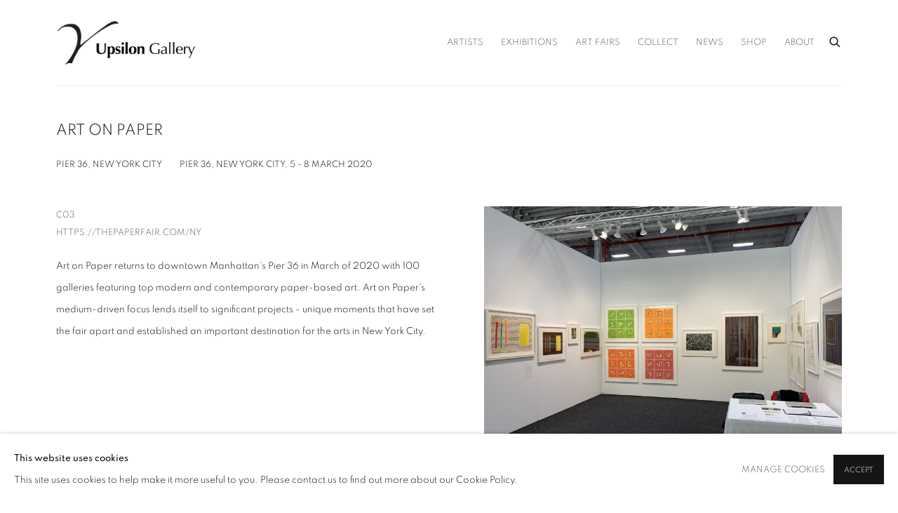

--- FILE ---
content_type: text/html; charset=utf-8
request_url: https://www.upsilongallery.com/art-fairs/15-art-on-paper-pier-36-new-york-city/
body_size: 10451
content:



                        
    <!DOCTYPE html>
    <!-- Site by Artlogic - https://artlogic.net -->
    <html lang="en">
        <head>
            <meta charset="utf-8">
            <title>Art fair: Art on Paper: Pier 36, New York City | Upsilon Gallery</title>
        <meta property="og:site_name" content="Upsilon Gallery" />
        <meta property="og:title" content="Art fair: Art on Paper: Pier 36, New York City" />
        <meta property="og:description" content="Art on Paper returns to downtown Manhattan's Pier 36 in March of 2020 with 100 galleries featuring top modern and contemporary paper-based art. Art on Paper's medium-driven focus lends itself to significant projects - unique moments that have set the fair apart and established an important destination for the arts..." />
        <meta property="og:image" content="https://artlogic-res.cloudinary.com/w_500,h_500,c_fill,f_auto,fl_lossy,q_auto/ws-upsilongallery/usr/library/images/main/events/15/img_4450.jpg" />
        <meta property="og:image:width" content="500" />
        <meta property="og:image:height" content="500" />
        <meta property="twitter:card" content="summary_large_image">
        <meta property="twitter:url" content="https://www.upsilongallery.com/art-fairs/15-art-on-paper-pier-36-new-york-city/">
        <meta property="twitter:title" content="Art fair: Art on Paper: Pier 36, New York City">
        <meta property="twitter:description" content="Art on Paper returns to downtown Manhattan's Pier 36 in March of 2020 with 100 galleries featuring top modern and contemporary paper-based art. Art on Paper's medium-driven focus lends itself to significant projects - unique moments that have set the fair apart and established an important destination for the arts...">
        <meta property="twitter:text:description" content="Art on Paper returns to downtown Manhattan's Pier 36 in March of 2020 with 100 galleries featuring top modern and contemporary paper-based art. Art on Paper's medium-driven focus lends itself to significant projects - unique moments that have set the fair apart and established an important destination for the arts...">
        <meta property="twitter:image" content="https://artlogic-res.cloudinary.com/w_500,h_500,c_fill,f_auto,fl_lossy,q_auto/ws-upsilongallery/usr/library/images/main/events/15/img_4450.jpg">
        <link rel="canonical" href="https://www.upsilongallery.com/art-fairs/15-art-on-paper-pier-36-new-york-city/" />
        <meta name="google" content="notranslate" />
            <meta name="description" content="Art on Paper returns to downtown Manhattan's Pier 36 in March of 2020 with 100 galleries featuring top modern and contemporary paper-based art. Art on Paper's medium-driven focus lends itself to significant projects - unique moments that have set the fair apart and established an important destination for the arts..." />
            <meta name="publication_date" content="2026-02-01 02:21:10" />
            <meta name="generator" content="Artlogic CMS - https://artlogic.net" />
            
            <meta name="accessibility_version" content="1.1"/>
            
            
                <meta name="viewport" content="width=device-width, minimum-scale=0.5, initial-scale=1.0" />

            

<link rel="icon" href="/images/favicon.ico" type="image/x-icon" />
<link rel="shortcut icon" href="/images/favicon.ico" type="image/x-icon" />

<meta name="application-name" content="Upsilon Gallery"/>
<meta name="msapplication-TileColor" content="#ffffff"/>
            
            
            
                <link rel="stylesheet" media="print" href="/lib/g/2.0/styles/print.css">
                <link rel="stylesheet" media="print" href="/styles/print.css">

            <script>
            (window.Promise && window.Array.prototype.find) || document.write('<script src="/lib/js/polyfill/polyfill_es6.min.js"><\/script>');
            </script>


            
		<link data-context="helper" rel="stylesheet" type="text/css" href="/lib/webfonts/font-awesome/font-awesome-4.6.3/css/font-awesome.min.css?c=27042050002206&g=065b53bc8ad4a0f3380846b68b19f0c8"/>
		<link data-context="helper" rel="stylesheet" type="text/css" href="/lib/archimedes/styles/archimedes-frontend-core.css?c=27042050002206&g=065b53bc8ad4a0f3380846b68b19f0c8"/>
		<link data-context="helper" rel="stylesheet" type="text/css" href="/lib/archimedes/styles/accessibility.css?c=27042050002206&g=065b53bc8ad4a0f3380846b68b19f0c8"/>
		<link data-context="helper" rel="stylesheet" type="text/css" href="/lib/jquery/1.12.4/plugins/jquery.archimedes-frontend-core-plugins-0.1.css?c=27042050002206&g=065b53bc8ad4a0f3380846b68b19f0c8"/>
		<link data-context="helper" rel="stylesheet" type="text/css" href="/lib/jquery/1.12.4/plugins/fancybox-2.1.3/jquery.fancybox.css?c=27042050002206&g=065b53bc8ad4a0f3380846b68b19f0c8"/>
		<link data-context="helper" rel="stylesheet" type="text/css" href="/lib/jquery/1.12.4/plugins/fancybox-2.1.3/jquery.fancybox.artlogic.css?c=27042050002206&g=065b53bc8ad4a0f3380846b68b19f0c8"/>
		<link data-context="helper" rel="stylesheet" type="text/css" href="/lib/jquery/1.12.4/plugins/slick-1.8.1/slick.css?c=27042050002206&g=065b53bc8ad4a0f3380846b68b19f0c8"/>
		<link data-context="helper" rel="stylesheet" type="text/css" href="/lib/jquery/plugins/roomview/1.0/jquery.roomview.1.0.css?c=27042050002206&g=065b53bc8ad4a0f3380846b68b19f0c8"/>
		<link data-context="helper" rel="stylesheet" type="text/css" href="/lib/jquery/plugins/pageload/1.1/jquery.pageload.1.1.css?c=27042050002206&g=065b53bc8ad4a0f3380846b68b19f0c8"/>
		<link data-context="helper" rel="stylesheet" type="text/css" href="/core/dynamic_base.css?c=27042050002206&g=065b53bc8ad4a0f3380846b68b19f0c8"/>
		<link data-context="helper" rel="stylesheet" type="text/css" href="/core/dynamic_main.css?c=27042050002206&g=065b53bc8ad4a0f3380846b68b19f0c8"/>
		<link data-context="helper" rel="stylesheet" type="text/css" href="/core/user_custom.css?c=27042050002206&g=065b53bc8ad4a0f3380846b68b19f0c8"/>
		<link data-context="helper" rel="stylesheet" type="text/css" href="/core/dynamic_responsive.css?c=27042050002206&g=065b53bc8ad4a0f3380846b68b19f0c8"/>
		<link data-context="helper" rel="stylesheet" type="text/css" href="/lib/webfonts/artlogic-site-icons/artlogic-site-icons-1.0/artlogic-site-icons.css?c=27042050002206&g=065b53bc8ad4a0f3380846b68b19f0c8"/>
		<link data-context="helper" rel="stylesheet" type="text/css" href="/lib/jquery/plugins/plyr/3.5.10/plyr.css?c=27042050002206&g=065b53bc8ad4a0f3380846b68b19f0c8"/>
		<link data-context="helper" rel="stylesheet" type="text/css" href="/lib/styles/fouc_prevention.css?c=27042050002206&g=065b53bc8ad4a0f3380846b68b19f0c8"/>
<!-- add crtical css to improve performance -->
		<script data-context="helper"  src="/lib/jquery/1.12.4/jquery-1.12.4.min.js?c=27042050002206&g=065b53bc8ad4a0f3380846b68b19f0c8"></script>
		<script data-context="helper" defer src="/lib/g/2.0/scripts/webpack_import_helpers.js?c=27042050002206&g=065b53bc8ad4a0f3380846b68b19f0c8"></script>
		<script data-context="helper" defer src="/lib/jquery/1.12.4/plugins/jquery.browser.min.js?c=27042050002206&g=065b53bc8ad4a0f3380846b68b19f0c8"></script>
		<script data-context="helper" defer src="/lib/jquery/1.12.4/plugins/jquery.easing.min.js?c=27042050002206&g=065b53bc8ad4a0f3380846b68b19f0c8"></script>
		<script data-context="helper" defer src="/lib/jquery/1.12.4/plugins/jquery.archimedes-frontend-core-plugins-0.1.js?c=27042050002206&g=065b53bc8ad4a0f3380846b68b19f0c8"></script>
		<script data-context="helper" defer src="/lib/jquery/1.12.4/plugins/jquery.fitvids.js?c=27042050002206&g=065b53bc8ad4a0f3380846b68b19f0c8"></script>
		<script data-context="helper" defer src="/core/dynamic.js?c=27042050002206&g=065b53bc8ad4a0f3380846b68b19f0c8"></script>
		<script data-context="helper" defer src="/lib/archimedes/scripts/archimedes-frontend-core.js?c=27042050002206&g=065b53bc8ad4a0f3380846b68b19f0c8"></script>
		<script data-context="helper" defer src="/lib/archimedes/scripts/archimedes-frontend-modules.js?c=27042050002206&g=065b53bc8ad4a0f3380846b68b19f0c8"></script>
		<script data-context="helper" type="module"  traceurOptions="--async-functions" src="/lib/g/2.0/scripts/galleries_js_loader__mjs.js?c=27042050002206&g=065b53bc8ad4a0f3380846b68b19f0c8"></script>
		<script data-context="helper" defer src="/lib/g/2.0/scripts/feature_panels.js?c=27042050002206&g=065b53bc8ad4a0f3380846b68b19f0c8"></script>
		<script data-context="helper" defer src="/lib/g/themes/aspect/2.0/scripts/script.js?c=27042050002206&g=065b53bc8ad4a0f3380846b68b19f0c8"></script>
		<script data-context="helper" defer src="/lib/archimedes/scripts/recaptcha.js?c=27042050002206&g=065b53bc8ad4a0f3380846b68b19f0c8"></script>
            
            
            
                


    <script>
        function get_cookie_preference(category) {
            result = false;
            try {
                var cookie_preferences = localStorage.getItem('cookie_preferences') || "";
                if (cookie_preferences) {
                    cookie_preferences = JSON.parse(cookie_preferences);
                    if (cookie_preferences.date) {
                        var expires_on = new Date(cookie_preferences.date);
                        expires_on.setDate(expires_on.getDate() + 365);
                        console.log('cookie preferences expire on', expires_on.toISOString());
                        var valid = expires_on > new Date();
                        if (valid && cookie_preferences.hasOwnProperty(category) && cookie_preferences[category]) {
                            result = true;
                        }
                    }
                }
            }
            catch(e) {
                console.warn('get_cookie_preference() failed');
                return result;
            }
            return result;
        }

        window.google_analytics_init = function(page){
            var collectConsent = true;
            var useConsentMode = false;
            var analyticsProperties = ['UA-141679365-41', 'G-HW9GYFW6C3'];
            var analyticsCookieType = 'statistics';
            var disableGa = false;
            var sendToArtlogic = true;
            var artlogicProperties = {
                'UA': 'UA-157296318-1',
                'GA': 'G-GLQ6WNJKR5',
            };

            analyticsProperties = analyticsProperties.concat(Object.values(artlogicProperties));

            var uaAnalyticsProperties = analyticsProperties.filter((p) => p.startsWith('UA-'));
            var ga4AnalyticsProperties = analyticsProperties.filter((p) => p.startsWith('G-')).concat(analyticsProperties.filter((p) => p.startsWith('AW-')));

            if (collectConsent) {
                disableGa = !get_cookie_preference(analyticsCookieType);

                for (var i=0; i < analyticsProperties.length; i++){
                    var key = 'ga-disable-' + analyticsProperties[i];

                    window[key] = disableGa;
                }

                if (disableGa) {
                    if (document.cookie.length) {
                        var cookieList = document.cookie.split(/; */);

                        for (var i=0; i < cookieList.length; i++) {
                            var splitCookie = cookieList[i].split('='); //this.split('=');

                            if (splitCookie[0].indexOf('_ga') == 0 || splitCookie[0].indexOf('_gid') == 0 || splitCookie[0].indexOf('__utm') == 0) {
                                //h.deleteCookie(splitCookie[0]);
                                var domain = location.hostname;
                                var cookie_name = splitCookie[0];
                                document.cookie =
                                    cookie_name + "=" + ";path=/;domain="+domain+";expires=Thu, 01 Jan 1970 00:00:01 GMT";
                                // now delete the version without a subdomain
                                domain = domain.split('.');
                                domain.shift();
                                domain = domain.join('.');
                                document.cookie =
                                    cookie_name + "=" + ";path=/;domain="+domain+";expires=Thu, 01 Jan 1970 00:00:01 GMT";
                            }
                        }
                    }
                }
            }

            if (uaAnalyticsProperties.length) {
                (function(i,s,o,g,r,a,m){i['GoogleAnalyticsObject']=r;i[r]=i[r]||function(){
                (i[r].q=i[r].q||[]).push(arguments)},i[r].l=1*new Date();a=s.createElement(o),
                m=s.getElementsByTagName(o)[0];a.async=1;a.src=g;m.parentNode.insertBefore(a,m)
                })(window,document,'script','//www.google-analytics.com/analytics.js','ga');


                if (!disableGa) {
                    var anonymizeIps = false;

                    for (var i=0; i < uaAnalyticsProperties.length; i++) {
                        var propertyKey = '';

                        if (i > 0) {
                            propertyKey = 'tracker' + String(i + 1);
                        }

                        var createArgs = [
                            'create',
                            uaAnalyticsProperties[i],
                            'auto',
                        ];

                        if (propertyKey) {
                            createArgs.push({'name': propertyKey});
                        }

                        ga.apply(null, createArgs);

                        if (anonymizeIps) {
                            ga('set', 'anonymizeIp', true);
                        }

                        var pageViewArgs = [
                            propertyKey ? propertyKey + '.send' : 'send',
                            'pageview'
                        ]

                        if (page) {
                            pageViewArgs.push(page)
                        }

                        ga.apply(null, pageViewArgs);
                    }

                    if (sendToArtlogic) {
                        ga('create', 'UA-157296318-1', 'auto', {'name': 'artlogic_tracker'});

                        if (anonymizeIps) {
                            ga('set', 'anonymizeIp', true);
                        }

                        var pageViewArgs = [
                            'artlogic_tracker.send',
                            'pageview'
                        ]

                        if (page) {
                            pageViewArgs.push(page)
                        }

                        ga.apply(null, pageViewArgs);
                    }
                }
            }

            if (ga4AnalyticsProperties.length) {
                if (!disableGa || useConsentMode) {
                    (function(d, script) {
                        script = d.createElement('script');
                        script.type = 'text/javascript';
                        script.async = true;
                        script.src = 'https://www.googletagmanager.com/gtag/js?id=' + ga4AnalyticsProperties[0];
                        d.getElementsByTagName('head')[0].appendChild(script);
                    }(document));

                    window.dataLayer = window.dataLayer || [];
                    window.gtag = function (){dataLayer.push(arguments);}
                    window.gtag('js', new Date());

                    if (useConsentMode) {
                        gtag('consent', 'default', {
                            'ad_storage': 'denied',
                            'analytics_storage': 'denied',
                            'functionality_storage': 'denied',
                            'personalization_storage': 'denied',
                            'security': 'denied',
                        });

                        if (disableGa) {
                            // If this has previously been granted, it will need set back to denied (ie on cookie change)
                            gtag('consent', 'update', {
                                'analytics_storage': 'denied',
                            });
                        } else {
                            gtag('consent', 'update', {
                                'analytics_storage': 'granted',
                            });
                        }
                    }

                    for (var i=0; i < ga4AnalyticsProperties.length; i++) {
                        window.gtag('config', ga4AnalyticsProperties[i]);
                    }

                }
            }
        }

        var waitForPageLoad = true;

        if (waitForPageLoad) {
            window.addEventListener('load', function() {
                window.google_analytics_init();
                window.archimedes.archimedes_core.analytics.init();
            });
        } else {
            window.google_analytics_init();
        }
    </script>

                


    <!-- Facebook Pixel Code -->            
    <script>
        !function(f,b,e,v,n,t,s)
        {if(f.fbq)return;n=f.fbq=function(){n.callMethod?
        n.callMethod.apply(n,arguments):n.queue.push(arguments)};
        if(!f._fbq)f._fbq=n;n.push=n;n.loaded=!0;n.version='2.0';
        n.queue=[];t=b.createElement(e);t.async=!0;
        t.src=v;s=b.getElementsByTagName(e)[0];
        s.parentNode.insertBefore(t,s)}(window, document,'script',
        'https://connect.facebook.net/en_US/fbevents.js');
            fbq('consent', 'revoke');
        fbq('init', 892217102106726);
        fbq('track', 'PageView');
    </script>
    <!-- End Facebook Pixel Code -->
    <meta name="facebook-domain-verification" content="aa52o2kbscggli06q5gn200nrnaew9" />

            
            
            
            <noscript> 
                <style>
                    body {
                        opacity: 1 !important;
                    }
                </style>
            </noscript>
        </head>
        
        
        
        <body class="section-art-fairs page-art-fairs site-responsive responsive-top-size-1023 responsive-nav-slide-nav responsive-nav-side-position-fullscreen responsive-layout-forced-lists responsive-layout-forced-image-lists responsive-layout-forced-tile-lists analytics-track-all-links site-lib-version-2-0 scroll_sub_nav_enabled responsive_src_image_sizing hero_heading_title_position_overlay page-param-15-art-on-paper-pier-36-new-york-city page-param-id-15 page-param-type-event_id  layout-fixed-header site-type-template pageload-ajax-navigation-active layout-animation-enabled layout-lazyload-enabled prevent_user_image_save" data-viewport-width="1024" data-site-name="upsilongallery" data-connected-db-name="upsilongallery" data-pathname="/art-fairs/15-art-on-paper-pier-36-new-york-city/"
    style="opacity: 0;"

>
            <script>document.getElementsByTagName('body')[0].className+=' browser-js-enabled';</script>
            


            
            






        <div id="responsive_slide_nav_content_wrapper">

    <div id="container">

        
    


    <div class="header-fixed-wrapper">
    <header id="header" class="clearwithin header_fixed  ">
        <div class="inner clearwithin">

            


<div id="logo" class=" user-custom-logo-image"><a href="/">Upsilon Gallery</a></div>


            
                <div id="skiplink-container">
                    <div>
                        <a href="#main_content" class="skiplink">Skip to main content</a>
                    </div>
                </div>
            
        
            <div class="header-ui-wrapper">

                    <div id="responsive_slide_nav_wrapper" class="mobile_menu_align_center" data-nav-items-animation-delay>
                        <div id="responsive_slide_nav_wrapper_inner" data-responsive-top-size=1023>
                        
                            <nav id="top_nav" aria-label="Main site" class="navigation noprint clearwithin">
                                
<div id="top_nav_reveal" class="hidden"><ul><li><a href="#" role="button" aria-label="Close">Menu</a></li></ul></div>

        <ul class="topnav">
		<li class="topnav-filepath-artists topnav-label-artists topnav-id-11"><a href="/artists/" aria-label="Artists">Artists</a></li>
		<li class="topnav-filepath-exhibitions topnav-label-exhibitions topnav-id-13"><a href="/exhibitions/" aria-label="Exhibitions">Exhibitions</a></li>
		<li class="topnav-filepath-events topnav-label-art-fairs topnav-id-14"><a href="/events/" aria-label="Art Fairs">Art Fairs</a></li>
		<li class="topnav-filepath-collect topnav-label-collect topnav-id-22"><a href="/collect/" aria-label="Collect">Collect</a></li>
		<li class="topnav-filepath-news topnav-label-news topnav-id-15"><a href="/news/" aria-label="News">News</a></li>
		<li class="topnav-filepath-shop topnav-label-shop topnav-id-44"><a href="https://shop.upsilongallery.com/" aria-label="Shop">Shop</a></li>
		<li class="topnav-filepath-about topnav-label-about topnav-id-25 last"><a href="/about/" aria-label="About">About</a></li>
	</ul>


                                
                                



                                
                                    <div id="topnav_search" class="header_quick_search noprint">
                                        <form method="get" action="/search/" id="topnav_search_form">
                                            <input id="topnav_search_field" type="text" class="header_quicksearch_field inputField" aria-label="Search" data-default-value="Search" value="" name="search" />
                                                <a href="javascript:void(0)" id="topnav_search_btn" class="header_quicksearch_btn link" aria-label="Submit search" role="button"><i class="quicksearch-icon"></i></a>
                                            <input type="submit" class="nojsSubmit" aria-label="Submit search" value="Go" style="display: none;" />
                                        </form>
                                    </div>
                            </nav>
                        
                        </div>
                    </div>
                

                <div class="header-icons-wrapper ">
                    
                    
                        <div id="header_quick_search" class="header_quick_search noprint header_quick_search_reveal">
                            <form method="get" action="/search/" id="header_quicksearch_form">
                                <input id="header_quicksearch_field" type="text" class="header_quicksearch_field inputField" aria-label="Submit" data-default-value="Search" value="" name="search" placeholder="Search" />
                                <a href="javascript:void(0)" id="header_quicksearch_btn" class="header_quicksearch_btn link" aria-label="Submit search"><i class="quicksearch-icon"></i></a>
                                <input type="submit" class="nojsSubmit" value="Go" aria-label="Submit search" style="display: none;" />
                            </form>
                        </div>


                    
     
                        <div id="slide_nav_reveal" tabindex="0" role="button">Menu</div>
                </div>
                
                

                



                

                
            </div>
        </div>
        



    </header>
    </div>



        

        <div id="main_content" role="main" class="clearwithin">
            <!--contentstart-->
            









    <div class="event">
        

<div class="subsection-event-detail-page subsection-wrapper record-page-content-combined layout-no-subnav record-content-content record-content-selected-artists  ">


        


        <div class="event-header heading_wrapper clearwithin">
            <h1 class=" has_subtitle" data-onclick-url="/art-fairs/15/"><span class="h1_heading">Art on Paper</span><span class="separator">: </span> <span class="h1_subtitle"> Pier 36, New York City</span></h1>

                <div class="subtitle has_subnav">
                     Pier 36, New York City, <span class="subtitle_date">5 - 8 March 2020&nbsp;</span>
                </div>





        </div>


    


    <div id="content" class="content_alt clearwithin">

        <div class="scroll_section_container scroll_section_hide_first_heading">
            
                
                    <section id="scroll_section_overview"
                         class="scroll_section scroll_section_overview"
                         data-subsection-type="overview"
                         tabindex=-1 aria-label="Overview">
                            <div class="scroll_section_header">
                                <div class="subheading" role="heading" aria-level="2">
                                    <span>Overview</span></div>
                            </div>
                        

<div class="subsection-overview clearwithin">

    

        <div  class="sidebar clearwithin">
                




    
        <div id="ig_slideshow_container" class="ig_slideshow_container" style="">
            <div id="ig_slideshow" style="" data-cycle-custom-settings="{}">
                
                    
                    <div class="item " data-rel="<div class=''></div>" style="">
                        <span class="image" style=""><span style="">
                                    <a href="https://artlogic-res.cloudinary.com/w_2400,h_2400,c_limit,f_auto,fl_lossy,q_auto/ws-upsilongallery/usr/library/images/main/events/15/img_4450.jpg" class="image_popup" data-fancybox-group="groupNone" data-fancybox-title="">
                                        <span class="screen-reader-only">Open a larger version of the following image in a popup:</span>
                                <img src="https://artlogic-res.cloudinary.com/w_1600,h_1600,c_limit,f_auto,fl_lossy,q_auto/ws-upsilongallery/usr/library/images/main/events/15/img_4450.jpg"  data-responsive-src="{'750': 'https://artlogic-res.cloudinary.com/w_750,c_limit,f_auto,fl_lossy,q_auto/ws-upsilongallery/usr/library/images/main/events/15/img_4450.jpg', '850': 'https://artlogic-res.cloudinary.com/w_850,c_limit,f_auto,fl_lossy,q_auto/ws-upsilongallery/usr/library/images/main/events/15/img_4450.jpg', '2400': 'https://artlogic-res.cloudinary.com/w_2400,c_limit,f_auto,fl_lossy,q_auto/ws-upsilongallery/usr/library/images/main/events/15/img_4450.jpg', '1600': 'https://artlogic-res.cloudinary.com/w_1600,c_limit,f_auto,fl_lossy,q_auto/ws-upsilongallery/usr/library/images/main/events/15/img_4450.jpg', '1200': 'https://artlogic-res.cloudinary.com/w_1200,c_limit,f_auto,fl_lossy,q_auto/ws-upsilongallery/usr/library/images/main/events/15/img_4450.jpg', '345': 'https://artlogic-res.cloudinary.com/w_345,c_limit,f_auto,fl_lossy,q_auto/ws-upsilongallery/usr/library/images/main/events/15/img_4450.jpg', '470': 'https://artlogic-res.cloudinary.com/w_470,c_limit,f_auto,fl_lossy,q_auto/ws-upsilongallery/usr/library/images/main/events/15/img_4450.jpg', '3000': 'https://artlogic-res.cloudinary.com/w_3000,c_limit,f_auto,fl_lossy,q_auto/ws-upsilongallery/usr/library/images/main/events/15/img_4450.jpg', '650': 'https://artlogic-res.cloudinary.com/w_650,c_limit,f_auto,fl_lossy,q_auto/ws-upsilongallery/usr/library/images/main/events/15/img_4450.jpg', '2600': 'https://artlogic-res.cloudinary.com/w_2600,c_limit,f_auto,fl_lossy,q_auto/ws-upsilongallery/usr/library/images/main/events/15/img_4450.jpg', '2800': 'https://artlogic-res.cloudinary.com/w_2800,c_limit,f_auto,fl_lossy,q_auto/ws-upsilongallery/usr/library/images/main/events/15/img_4450.jpg', '1400': 'https://artlogic-res.cloudinary.com/w_1400,c_limit,f_auto,fl_lossy,q_auto/ws-upsilongallery/usr/library/images/main/events/15/img_4450.jpg', '1000': 'https://artlogic-res.cloudinary.com/w_1000,c_limit,f_auto,fl_lossy,q_auto/ws-upsilongallery/usr/library/images/main/events/15/img_4450.jpg'}" alt="" />
                                    </a>
                        </span></span>
                    </div>
                    
                    <div class="item " data-rel="<div class=''></div>" style="">
                        <span class="image" style=""><span style="">
                                    <a href="https://artlogic-res.cloudinary.com/w_2400,h_2400,c_limit,f_auto,fl_lossy,q_auto/ws-upsilongallery/usr/library/images/main/events/15/img_4474.jpg" class="image_popup" data-fancybox-group="groupNone" data-fancybox-title="">
                                        <span class="screen-reader-only">Open a larger version of the following image in a popup:</span>
                                <img src="https://artlogic-res.cloudinary.com/w_1600,h_1600,c_limit,f_auto,fl_lossy,q_auto/ws-upsilongallery/usr/library/images/main/events/15/img_4474.jpg"  data-responsive-src="{'750': 'https://artlogic-res.cloudinary.com/w_750,c_limit,f_auto,fl_lossy,q_auto/ws-upsilongallery/usr/library/images/main/events/15/img_4474.jpg', '850': 'https://artlogic-res.cloudinary.com/w_850,c_limit,f_auto,fl_lossy,q_auto/ws-upsilongallery/usr/library/images/main/events/15/img_4474.jpg', '2400': 'https://artlogic-res.cloudinary.com/w_2400,c_limit,f_auto,fl_lossy,q_auto/ws-upsilongallery/usr/library/images/main/events/15/img_4474.jpg', '1600': 'https://artlogic-res.cloudinary.com/w_1600,c_limit,f_auto,fl_lossy,q_auto/ws-upsilongallery/usr/library/images/main/events/15/img_4474.jpg', '1200': 'https://artlogic-res.cloudinary.com/w_1200,c_limit,f_auto,fl_lossy,q_auto/ws-upsilongallery/usr/library/images/main/events/15/img_4474.jpg', '345': 'https://artlogic-res.cloudinary.com/w_345,c_limit,f_auto,fl_lossy,q_auto/ws-upsilongallery/usr/library/images/main/events/15/img_4474.jpg', '470': 'https://artlogic-res.cloudinary.com/w_470,c_limit,f_auto,fl_lossy,q_auto/ws-upsilongallery/usr/library/images/main/events/15/img_4474.jpg', '3000': 'https://artlogic-res.cloudinary.com/w_3000,c_limit,f_auto,fl_lossy,q_auto/ws-upsilongallery/usr/library/images/main/events/15/img_4474.jpg', '650': 'https://artlogic-res.cloudinary.com/w_650,c_limit,f_auto,fl_lossy,q_auto/ws-upsilongallery/usr/library/images/main/events/15/img_4474.jpg', '2600': 'https://artlogic-res.cloudinary.com/w_2600,c_limit,f_auto,fl_lossy,q_auto/ws-upsilongallery/usr/library/images/main/events/15/img_4474.jpg', '2800': 'https://artlogic-res.cloudinary.com/w_2800,c_limit,f_auto,fl_lossy,q_auto/ws-upsilongallery/usr/library/images/main/events/15/img_4474.jpg', '1400': 'https://artlogic-res.cloudinary.com/w_1400,c_limit,f_auto,fl_lossy,q_auto/ws-upsilongallery/usr/library/images/main/events/15/img_4474.jpg', '1000': 'https://artlogic-res.cloudinary.com/w_1000,c_limit,f_auto,fl_lossy,q_auto/ws-upsilongallery/usr/library/images/main/events/15/img_4474.jpg'}" alt="" />
                                    </a>
                        </span></span>
                    </div>
                    
                    <div class="item " data-rel="<div class=''></div>" style="">
                        <span class="image" style=""><span style="">
                                    <a href="https://artlogic-res.cloudinary.com/w_2400,h_2400,c_limit,f_auto,fl_lossy,q_auto/ws-upsilongallery/usr/library/images/main/events/15/img_4473.jpg" class="image_popup" data-fancybox-group="groupNone" data-fancybox-title="">
                                        <span class="screen-reader-only">Open a larger version of the following image in a popup:</span>
                                <img src="https://artlogic-res.cloudinary.com/w_1600,h_1600,c_limit,f_auto,fl_lossy,q_auto/ws-upsilongallery/usr/library/images/main/events/15/img_4473.jpg"  data-responsive-src="{'750': 'https://artlogic-res.cloudinary.com/w_750,c_limit,f_auto,fl_lossy,q_auto/ws-upsilongallery/usr/library/images/main/events/15/img_4473.jpg', '850': 'https://artlogic-res.cloudinary.com/w_850,c_limit,f_auto,fl_lossy,q_auto/ws-upsilongallery/usr/library/images/main/events/15/img_4473.jpg', '2400': 'https://artlogic-res.cloudinary.com/w_2400,c_limit,f_auto,fl_lossy,q_auto/ws-upsilongallery/usr/library/images/main/events/15/img_4473.jpg', '1600': 'https://artlogic-res.cloudinary.com/w_1600,c_limit,f_auto,fl_lossy,q_auto/ws-upsilongallery/usr/library/images/main/events/15/img_4473.jpg', '1200': 'https://artlogic-res.cloudinary.com/w_1200,c_limit,f_auto,fl_lossy,q_auto/ws-upsilongallery/usr/library/images/main/events/15/img_4473.jpg', '345': 'https://artlogic-res.cloudinary.com/w_345,c_limit,f_auto,fl_lossy,q_auto/ws-upsilongallery/usr/library/images/main/events/15/img_4473.jpg', '470': 'https://artlogic-res.cloudinary.com/w_470,c_limit,f_auto,fl_lossy,q_auto/ws-upsilongallery/usr/library/images/main/events/15/img_4473.jpg', '3000': 'https://artlogic-res.cloudinary.com/w_3000,c_limit,f_auto,fl_lossy,q_auto/ws-upsilongallery/usr/library/images/main/events/15/img_4473.jpg', '650': 'https://artlogic-res.cloudinary.com/w_650,c_limit,f_auto,fl_lossy,q_auto/ws-upsilongallery/usr/library/images/main/events/15/img_4473.jpg', '2600': 'https://artlogic-res.cloudinary.com/w_2600,c_limit,f_auto,fl_lossy,q_auto/ws-upsilongallery/usr/library/images/main/events/15/img_4473.jpg', '2800': 'https://artlogic-res.cloudinary.com/w_2800,c_limit,f_auto,fl_lossy,q_auto/ws-upsilongallery/usr/library/images/main/events/15/img_4473.jpg', '1400': 'https://artlogic-res.cloudinary.com/w_1400,c_limit,f_auto,fl_lossy,q_auto/ws-upsilongallery/usr/library/images/main/events/15/img_4473.jpg', '1000': 'https://artlogic-res.cloudinary.com/w_1000,c_limit,f_auto,fl_lossy,q_auto/ws-upsilongallery/usr/library/images/main/events/15/img_4473.jpg'}" alt="" />
                                    </a>
                        </span></span>
                    </div>
                    
                    <div class="item " data-rel="<div class=''></div>" style="">
                        <span class="image" style=""><span style="">
                                    <a href="https://artlogic-res.cloudinary.com/w_2400,h_2400,c_limit,f_auto,fl_lossy,q_auto/ws-upsilongallery/usr/library/images/main/events/15/img_4472.jpg" class="image_popup" data-fancybox-group="groupNone" data-fancybox-title="">
                                        <span class="screen-reader-only">Open a larger version of the following image in a popup:</span>
                                <img src="https://artlogic-res.cloudinary.com/w_1600,h_1600,c_limit,f_auto,fl_lossy,q_auto/ws-upsilongallery/usr/library/images/main/events/15/img_4472.jpg"  data-responsive-src="{'750': 'https://artlogic-res.cloudinary.com/w_750,c_limit,f_auto,fl_lossy,q_auto/ws-upsilongallery/usr/library/images/main/events/15/img_4472.jpg', '850': 'https://artlogic-res.cloudinary.com/w_850,c_limit,f_auto,fl_lossy,q_auto/ws-upsilongallery/usr/library/images/main/events/15/img_4472.jpg', '2400': 'https://artlogic-res.cloudinary.com/w_2400,c_limit,f_auto,fl_lossy,q_auto/ws-upsilongallery/usr/library/images/main/events/15/img_4472.jpg', '1600': 'https://artlogic-res.cloudinary.com/w_1600,c_limit,f_auto,fl_lossy,q_auto/ws-upsilongallery/usr/library/images/main/events/15/img_4472.jpg', '1200': 'https://artlogic-res.cloudinary.com/w_1200,c_limit,f_auto,fl_lossy,q_auto/ws-upsilongallery/usr/library/images/main/events/15/img_4472.jpg', '345': 'https://artlogic-res.cloudinary.com/w_345,c_limit,f_auto,fl_lossy,q_auto/ws-upsilongallery/usr/library/images/main/events/15/img_4472.jpg', '470': 'https://artlogic-res.cloudinary.com/w_470,c_limit,f_auto,fl_lossy,q_auto/ws-upsilongallery/usr/library/images/main/events/15/img_4472.jpg', '3000': 'https://artlogic-res.cloudinary.com/w_3000,c_limit,f_auto,fl_lossy,q_auto/ws-upsilongallery/usr/library/images/main/events/15/img_4472.jpg', '650': 'https://artlogic-res.cloudinary.com/w_650,c_limit,f_auto,fl_lossy,q_auto/ws-upsilongallery/usr/library/images/main/events/15/img_4472.jpg', '2600': 'https://artlogic-res.cloudinary.com/w_2600,c_limit,f_auto,fl_lossy,q_auto/ws-upsilongallery/usr/library/images/main/events/15/img_4472.jpg', '2800': 'https://artlogic-res.cloudinary.com/w_2800,c_limit,f_auto,fl_lossy,q_auto/ws-upsilongallery/usr/library/images/main/events/15/img_4472.jpg', '1400': 'https://artlogic-res.cloudinary.com/w_1400,c_limit,f_auto,fl_lossy,q_auto/ws-upsilongallery/usr/library/images/main/events/15/img_4472.jpg', '1000': 'https://artlogic-res.cloudinary.com/w_1000,c_limit,f_auto,fl_lossy,q_auto/ws-upsilongallery/usr/library/images/main/events/15/img_4472.jpg'}" alt="" />
                                    </a>
                        </span></span>
                    </div>
                    
                    <div class="item " data-rel="<div class=''></div>" style="">
                        <span class="image" style=""><span style="">
                                    <a href="https://artlogic-res.cloudinary.com/w_2400,h_2400,c_limit,f_auto,fl_lossy,q_auto/ws-upsilongallery/usr/library/images/main/events/15/img_4454-2.jpg" class="image_popup" data-fancybox-group="groupNone" data-fancybox-title="">
                                        <span class="screen-reader-only">Open a larger version of the following image in a popup:</span>
                                <img src="https://artlogic-res.cloudinary.com/w_1600,h_1600,c_limit,f_auto,fl_lossy,q_auto/ws-upsilongallery/usr/library/images/main/events/15/img_4454-2.jpg"  data-responsive-src="{'750': 'https://artlogic-res.cloudinary.com/w_750,c_limit,f_auto,fl_lossy,q_auto/ws-upsilongallery/usr/library/images/main/events/15/img_4454-2.jpg', '850': 'https://artlogic-res.cloudinary.com/w_850,c_limit,f_auto,fl_lossy,q_auto/ws-upsilongallery/usr/library/images/main/events/15/img_4454-2.jpg', '2400': 'https://artlogic-res.cloudinary.com/w_2400,c_limit,f_auto,fl_lossy,q_auto/ws-upsilongallery/usr/library/images/main/events/15/img_4454-2.jpg', '1600': 'https://artlogic-res.cloudinary.com/w_1600,c_limit,f_auto,fl_lossy,q_auto/ws-upsilongallery/usr/library/images/main/events/15/img_4454-2.jpg', '1200': 'https://artlogic-res.cloudinary.com/w_1200,c_limit,f_auto,fl_lossy,q_auto/ws-upsilongallery/usr/library/images/main/events/15/img_4454-2.jpg', '345': 'https://artlogic-res.cloudinary.com/w_345,c_limit,f_auto,fl_lossy,q_auto/ws-upsilongallery/usr/library/images/main/events/15/img_4454-2.jpg', '470': 'https://artlogic-res.cloudinary.com/w_470,c_limit,f_auto,fl_lossy,q_auto/ws-upsilongallery/usr/library/images/main/events/15/img_4454-2.jpg', '3000': 'https://artlogic-res.cloudinary.com/w_3000,c_limit,f_auto,fl_lossy,q_auto/ws-upsilongallery/usr/library/images/main/events/15/img_4454-2.jpg', '650': 'https://artlogic-res.cloudinary.com/w_650,c_limit,f_auto,fl_lossy,q_auto/ws-upsilongallery/usr/library/images/main/events/15/img_4454-2.jpg', '2600': 'https://artlogic-res.cloudinary.com/w_2600,c_limit,f_auto,fl_lossy,q_auto/ws-upsilongallery/usr/library/images/main/events/15/img_4454-2.jpg', '2800': 'https://artlogic-res.cloudinary.com/w_2800,c_limit,f_auto,fl_lossy,q_auto/ws-upsilongallery/usr/library/images/main/events/15/img_4454-2.jpg', '1400': 'https://artlogic-res.cloudinary.com/w_1400,c_limit,f_auto,fl_lossy,q_auto/ws-upsilongallery/usr/library/images/main/events/15/img_4454-2.jpg', '1000': 'https://artlogic-res.cloudinary.com/w_1000,c_limit,f_auto,fl_lossy,q_auto/ws-upsilongallery/usr/library/images/main/events/15/img_4454-2.jpg'}" alt="" />
                                    </a>
                        </span></span>
                    </div>
                    
                    <div class="item " data-rel="<div class=''></div>" style="">
                        <span class="image" style=""><span style="">
                                    <a href="https://artlogic-res.cloudinary.com/w_2400,h_2400,c_limit,f_auto,fl_lossy,q_auto/ws-upsilongallery/usr/library/images/main/events/15/img_4468.jpg" class="image_popup" data-fancybox-group="groupNone" data-fancybox-title="">
                                        <span class="screen-reader-only">Open a larger version of the following image in a popup:</span>
                                <img src="https://artlogic-res.cloudinary.com/w_1600,h_1600,c_limit,f_auto,fl_lossy,q_auto/ws-upsilongallery/usr/library/images/main/events/15/img_4468.jpg"  data-responsive-src="{'750': 'https://artlogic-res.cloudinary.com/w_750,c_limit,f_auto,fl_lossy,q_auto/ws-upsilongallery/usr/library/images/main/events/15/img_4468.jpg', '850': 'https://artlogic-res.cloudinary.com/w_850,c_limit,f_auto,fl_lossy,q_auto/ws-upsilongallery/usr/library/images/main/events/15/img_4468.jpg', '2400': 'https://artlogic-res.cloudinary.com/w_2400,c_limit,f_auto,fl_lossy,q_auto/ws-upsilongallery/usr/library/images/main/events/15/img_4468.jpg', '1600': 'https://artlogic-res.cloudinary.com/w_1600,c_limit,f_auto,fl_lossy,q_auto/ws-upsilongallery/usr/library/images/main/events/15/img_4468.jpg', '1200': 'https://artlogic-res.cloudinary.com/w_1200,c_limit,f_auto,fl_lossy,q_auto/ws-upsilongallery/usr/library/images/main/events/15/img_4468.jpg', '345': 'https://artlogic-res.cloudinary.com/w_345,c_limit,f_auto,fl_lossy,q_auto/ws-upsilongallery/usr/library/images/main/events/15/img_4468.jpg', '470': 'https://artlogic-res.cloudinary.com/w_470,c_limit,f_auto,fl_lossy,q_auto/ws-upsilongallery/usr/library/images/main/events/15/img_4468.jpg', '3000': 'https://artlogic-res.cloudinary.com/w_3000,c_limit,f_auto,fl_lossy,q_auto/ws-upsilongallery/usr/library/images/main/events/15/img_4468.jpg', '650': 'https://artlogic-res.cloudinary.com/w_650,c_limit,f_auto,fl_lossy,q_auto/ws-upsilongallery/usr/library/images/main/events/15/img_4468.jpg', '2600': 'https://artlogic-res.cloudinary.com/w_2600,c_limit,f_auto,fl_lossy,q_auto/ws-upsilongallery/usr/library/images/main/events/15/img_4468.jpg', '2800': 'https://artlogic-res.cloudinary.com/w_2800,c_limit,f_auto,fl_lossy,q_auto/ws-upsilongallery/usr/library/images/main/events/15/img_4468.jpg', '1400': 'https://artlogic-res.cloudinary.com/w_1400,c_limit,f_auto,fl_lossy,q_auto/ws-upsilongallery/usr/library/images/main/events/15/img_4468.jpg', '1000': 'https://artlogic-res.cloudinary.com/w_1000,c_limit,f_auto,fl_lossy,q_auto/ws-upsilongallery/usr/library/images/main/events/15/img_4468.jpg'}" alt="" />
                                    </a>
                        </span></span>
                    </div>
            </div>
            
            <div id="ig_slideshow_thumbnails_container" class="ig_thumbnails_type_scroller jThumbnailScroller ig_thumbnails_type_scroller_click">
                <div class="inner">
                    <div id="ig_slideshow_thumbnails" class="jTscrollerContainer">
                        <ul class="jTscroller">
                                
                                <li class="ig_slideshow_thumbnail">
                                    <a href="" class="link-no-ajax" data-rel="0" aria-label="Select item to display in slideshow and pause." style="background-image:url('https://artlogic-res.cloudinary.com/w_100,h_100,c_fill,f_auto,fl_lossy,q_auto/ws-upsilongallery/usr/library/images/main/events/15/img_4450.jpg')">
                                    </a>
                                </li>
                                
                                <li class="ig_slideshow_thumbnail">
                                    <a href="" class="link-no-ajax" data-rel="1" aria-label="Select item to display in slideshow and pause." style="background-image:url('https://artlogic-res.cloudinary.com/w_100,h_100,c_fill,f_auto,fl_lossy,q_auto/ws-upsilongallery/usr/library/images/main/events/15/img_4474.jpg')">
                                    </a>
                                </li>
                                
                                <li class="ig_slideshow_thumbnail">
                                    <a href="" class="link-no-ajax" data-rel="2" aria-label="Select item to display in slideshow and pause." style="background-image:url('https://artlogic-res.cloudinary.com/w_100,h_100,c_fill,f_auto,fl_lossy,q_auto/ws-upsilongallery/usr/library/images/main/events/15/img_4473.jpg')">
                                    </a>
                                </li>
                                
                                <li class="ig_slideshow_thumbnail">
                                    <a href="" class="link-no-ajax" data-rel="3" aria-label="Select item to display in slideshow and pause." style="background-image:url('https://artlogic-res.cloudinary.com/w_100,h_100,c_fill,f_auto,fl_lossy,q_auto/ws-upsilongallery/usr/library/images/main/events/15/img_4472.jpg')">
                                    </a>
                                </li>
                                
                                <li class="ig_slideshow_thumbnail">
                                    <a href="" class="link-no-ajax" data-rel="4" aria-label="Select item to display in slideshow and pause." style="background-image:url('https://artlogic-res.cloudinary.com/w_100,h_100,c_fill,f_auto,fl_lossy,q_auto/ws-upsilongallery/usr/library/images/main/events/15/img_4454-2.jpg')">
                                    </a>
                                </li>
                                
                                <li class="ig_slideshow_thumbnail last">
                                    <a href="" class="link-no-ajax" data-rel="5" aria-label="Select item to display in slideshow and pause." style="background-image:url('https://artlogic-res.cloudinary.com/w_100,h_100,c_fill,f_auto,fl_lossy,q_auto/ws-upsilongallery/usr/library/images/main/events/15/img_4468.jpg')">
                                    </a>
                                </li>
                        </ul>
                    </div>
                </div>
                    <button class="jTscrollerPrevButton">Previous</button>
                    <button class="jTscrollerNextButton">Next</button>
            </div>
            <div id="ig_slideshow_caption">
                
            </div>
        </div>

    

        </div><!-- end of #sidebar -->

    <div  class="content_module clearwithin">


                <div class="event-details-wrapper">
                        <span class="event-details">
                            <span class="stand_details">C03</span>
                            
                            
                            <span class="website"><a href="https://thepaperfair.com/ny">https://thepaperfair.com/ny</a></span>
                        </span>
                        <div class="divider inner"></div>
                </div>


            <div class="description prose">
                <div class="row">
<div class="col-md-12">
<p>Art&nbsp;on&nbsp;Paper returns to downtown Manhattan's Pier 36 in March of 2020 with 100 galleries featuring top modern and contemporary paper-based art. Art on Paper's medium-driven focus lends itself to significant projects - unique moments that have set the fair apart and established an important destination for the arts in New York City.</p>
</div>
</div>
            </div>

        



    </div>

</div>

                    </section>
        </div>

        <div class="related_exhibitions_container">
        </div>

        <div class="related_artists_container">
            <div class="divider"></div>
                



    
        <div class="scroll_section_container">
            <section id="related_artists" data-subsection-type="related_artists" class="related_items_panel clearwithin not-prose">
                    <h2 class="related_items_panel_heading">Related artists</h2>
                <div class="records_list mini_list">
                    <ul>
                            
                                <li>
                                    <a href="/artists/30-alberto-burri/overview/">
                                            <span class="icon"><span>
                                                <img src="https://artlogic-res.cloudinary.com/w_50,h_50,c_fill,f_auto,fl_lossy,q_auto/ws-upsilongallery/usr/images/artists/artwork_image_for_artists_page/items/01/0110f9727b4b448aa32ab5ea5fad7d3d/burri_cover.jpg" alt="Alberto Burri" />
                                            </span></span>
                                        <div class="content">
                                            <h2>Alberto Burri</h2>
                                        </div>
                                    </a>
                                </li>
                            
                                <li>
                                    <a href="/artists/52-ellsworth-kelly/works/">
                                            <span class="icon"><span>
                                                <img src="https://artlogic-res.cloudinary.com/w_50,h_50,c_fill,f_auto,fl_lossy,q_auto/ws-upsilongallery/usr/images/artists/artwork_image_for_artists_page/items/77/77ba033e2e4d4556bbf87269ebe5f73b/ek-cover.jpg" alt="Ellsworth Kelly" />
                                            </span></span>
                                        <div class="content">
                                            <h2>Ellsworth Kelly</h2>
                                        </div>
                                    </a>
                                </li>
                            
                                <li>
                                    <a href="/artists/35-willem-de-kooning/overview/">
                                            <span class="icon"><span>
                                                <img src="https://artlogic-res.cloudinary.com/w_50,h_50,c_fill,f_auto,fl_lossy,q_auto/ws-upsilongallery/usr/images/artists/artwork_image_for_artists_page/items/78/783bb4bf6a364d8d968791107394e425/wdk-cover.jpg" alt="Willem de Kooning" />
                                            </span></span>
                                        <div class="content">
                                            <h2>Willem de Kooning</h2>
                                        </div>
                                    </a>
                                </li>
                            
                                <li>
                                    <a href="/artists/55-sol-lewitt/overview/">
                                            <span class="icon"><span>
                                                <img src="https://artlogic-res.cloudinary.com/w_50,h_50,c_fill,f_auto,fl_lossy,q_auto/ws-upsilongallery/usr/images/artists/artwork_image_for_artists_page/items/55/55657812818249da95e0662fc7e27f1e/sl-cover.jpg" alt="Sol LeWitt" />
                                            </span></span>
                                        <div class="content">
                                            <h2>Sol LeWitt</h2>
                                        </div>
                                    </a>
                                </li>
                            
                                <li>
                                    <a href="/artists/58-brice-marden/overview/">
                                            <span class="icon"><span>
                                                <img src="https://artlogic-res.cloudinary.com/w_50,h_50,c_fill,f_auto,fl_lossy,q_auto/ws-upsilongallery/usr/images/artists/artwork_image_for_artists_page/items/83/83f45f23fb3a49fabd6f5f01203fabdb/bm-cover.jpg" alt="Brice Marden" />
                                            </span></span>
                                        <div class="content">
                                            <h2>Brice Marden</h2>
                                        </div>
                                    </a>
                                </li>
                            
                                <li>
                                    <a href="/artists/59-osvaldo-mariscotti/overview/">
                                            <span class="icon"><span>
                                                <img src="https://artlogic-res.cloudinary.com/w_50,h_50,c_fill,f_auto,fl_lossy,q_auto/ws-upsilongallery/usr/images/artists/artwork_image_for_artists_page/items/27/273115955a1348a3a5fb89d00885a858/untitled-black-15.jpg" alt="Osvaldo Mariscotti" />
                                            </span></span>
                                        <div class="content">
                                            <h2>Osvaldo Mariscotti</h2>
                                        </div>
                                    </a>
                                </li>
                            
                                <li>
                                    <a href="/artists/66-richard-serra/overview/">
                                            <span class="icon"><span>
                                                <img src="https://artlogic-res.cloudinary.com/w_50,h_50,c_fill,f_auto,fl_lossy,q_auto/ws-upsilongallery/usr/images/artists/artwork_image_for_artists_page/items/f5/f589addfe92d4284be5ca313b7dd0ae8/rs-cover.jpg" alt="Richard Serra" />
                                            </span></span>
                                        <div class="content">
                                            <h2>Richard Serra</h2>
                                        </div>
                                    </a>
                                </li>
                    </ul>
                </div>
            </section>
        </div>

            </div>
        


        
            <div class="back_to_link">
                <div class="divider inner"></div>
                <div class="link"><a href="/art-fairs/">Back to art fairs</a></div>
            </div>
        
            <div class="divider"></div>
            






    
    <div class="page_stats not-prose" id="page_stats_0">
        <div class="ps_links">
                <div class="ps_item"><a href="/art-fairs/10/" class="ps_link ps_previous">Previous</a></div>
            <div class="ps_item sep">|</div>
                <div class="ps_item"><a href="/art-fairs/16/" class="ps_link ps_next">Next</a></div>
        </div>
        <div class="ps_pages">
            <div class="ps_pages_indented">
                
                <div class="ps_page_number">8&nbsp;</div>
                <div class="left">of&nbsp;16</div>
            </div>
        </div>
        <div class="clear"></div>
    </div>


    </div>


</div>


    </div>




            <!--contentend-->
        </div>

        


            
                

























<div id="footer" role="contentinfo" class=" advanced_footer">
    <div class="inner">
                <div class="advanced_footer_item clearwithin">
                    
        <div id="contact_info">
                <div>
<div class="subtitle">
<p><strong>About<br /></strong></p>
<p> </p>
</div>
<a href="https://www.upsilongallery.com/about/">About Upsilon Gallery</a></div>
<div><a href="https://www.upsilongallery.com/collect/consignments/">Consignment Program</a></div>
<div><a href="https://www.upsilongallery.com/stories/news/">News</a></div>
<div><a href="https://www.upsilongallery.com/careers/">Careers</a></div>
        </div>

                </div>
            
            <div class="advanced_footer_item advanced_footer_item_1">
                <div class="subtitle">
<p style="padding-left: 90px;"><strong>support<br /></strong></p>
<p> </p>
</div>
<p style="padding-left: 90px;"><a href="https://www.upsilongallery.com/book-an-appointment/">Book A Private Viewing</a></p>
<p style="padding-left: 90px;"><a href="https://www.upsilongallery.com/about/contact/">Contact</a></p>
            </div>
            <div class="advanced_footer_item advanced_footer_item_2">
                <p style="padding-left: 90px;"><a href="https://www.upsilongallery.com/cookie-policy/">Cookie Policy</a></p>
<p style="padding-left: 90px;"><a href="https://www.upsilongallery.com/privacy-policy/">Privacy Policy</a></p>
            </div>

            
    
        <div id="social_links" class="clearwithin">
            <div id="instagram" class="social_links_item"><a href="https://www.instagram.com/upsilongallery/" class=""><span class="social_media_icon instagram"></span>Instagram<span class="screen-reader-only">, opens in a new tab.</span></a></div><div id="linkedin" class="social_links_item"><a href="https://www.linkedin.com/company/upsilon-gallery" class=""><span class="social_media_icon linkedin"></span>LinkedIn<span class="screen-reader-only">, opens in a new tab.</span></a></div><div id="artnet" class="social_links_item"><a href="http://www.artnet.com/galleries/upsilon-gallery/" class=""><span class="social_media_icon artnet"></span>Artnet<span class="screen-reader-only">, opens in a new tab.</span></a></div><div id="artsy" class="social_links_item"><a href="https://www.artsy.net/upsilon-gallery" class=""><span class="social_media_icon artsy"></span>Artsy<span class="screen-reader-only">, opens in a new tab.</span></a></div><div id="mutualart" class="social_links_item"><a href="https://www.mutualart.com/Gallery/Upsilon-Gallery--23-E-67th-Str--/D6FF47F23EDB70E7" class=""><span class="social_media_icon mutualart"></span>MutualArt<span class="screen-reader-only">, opens in a new tab.</span></a></div><div id="mailinglist" class="social_links_item"><a href="/mailing-list/" class=" mailinglist_signup_popup_link"><span class="social_media_icon mailinglist"></span>Join the mailing list</a></div><div id="email" class="social_links_item"><a href="/contact/form/" class="link-no-ajax"><span class="social_media_icon email"></span>Send an email</a></div>
        </div>

            <div class="clear"></div>
            
    <div class="copyright">
            
    <div class="small-links-container">
            <div class="cookie_notification_preferences"><a href="javascript:void(0)" role="button" class="link-no-ajax">Manage cookies</a></div>



    </div>

        <div id="copyright" class="noprint">
            <div class="copyright-text">
                    Copyright © 2026 Upsilon Gallery
            </div>
                
        
        <div id="artlogic" class="noprint"><a href="https://artlogic.net/" target="_blank" rel="noopener noreferrer">
                Site by Artlogic
        </a></div>

        </div>
        
    </div>

        <div class="clear"></div>
    </div>
</div>
        <div class="clear"></div>

            <div id="cookie_notification" role="region" aria-label="Cookie banner" data-mode="consent" data-cookie-notification-settings="">
    <div class="inner">
        <div id="cookie_notification_message" class="prose">
                <p><strong>This website uses cookies</strong><br>This site uses cookies to help make it more useful to you. Please contact us to find out more about our Cookie Policy.</p>
        </div>
        <div id="cookie_notification_preferences" class="link"><a href="javascript:;" role="button">Manage cookies</a></div>
        <div id="cookie_notification_accept" class="button"><a href="javascript:;" role="button">Accept</a></div>

    </div>
</div>
    <div id="manage_cookie_preferences_popup_container">
        <div id="manage_cookie_preferences_popup_overlay"></div>
        <div id="manage_cookie_preferences_popup_inner">
            <div id="manage_cookie_preferences_popup_box" role="dialog" aria-modal="true" aria-label="Cookie preferences">
                <div id="manage_cookie_preferences_close_popup_link" class="close">
                    <a href="javascript:;" role="button" aria-label="close">
                        <svg width="20px" height="20px" viewBox="0 0 488 488" version="1.1" xmlns="http://www.w3.org/2000/svg" xmlns:xlink="http://www.w3.org/1999/xlink" aria-hidden="true">
                            <g id="Page-1" stroke="none" stroke-width="1" fill="none" fill-rule="evenodd">
                                <g id="close" fill="#5D5D5D" fill-rule="nonzero">
                                    <polygon id="Path" points="488 468 468 488 244 264 20 488 0 468 224 244 0 20 20 0 244 224 468 0 488 20 264 244"></polygon>
                                </g>
                            </g>
                        </svg>
                    </a>
                </div>
                <h2>Cookie preferences</h2>
                    <p>Check the boxes for the cookie categories you allow our site to use</p>
                
                <div id="manage_cookie_preferences_form_wrapper">
                    <div class="form form_style_simplified">

                        <form id="cookie_preferences_form">
                            <fieldset>
                                <legend class="visually-hidden">Cookie options</legend>
                                <div>
                                    <label><input type="checkbox" name="essential" disabled checked value="1"> Strictly necessary</label>
                                    <div class="note">Required for the website to function and cannot be disabled.</div>
                                </div>
                                <div>
                                    <label><input type="checkbox" name="functionality"  value="1"> Preferences and functionality</label>
                                    <div class="note">Improve your experience on the website by storing choices you make about how it should function.</div>
                                </div>
                                <div>
                                    <label><input type="checkbox" name="statistics"  value="1"> Statistics</label>
                                    <div class="note">Allow us to collect anonymous usage data in order to improve the experience on our website.</div>
                                </div>
                                <div>
                                    <label><input type="checkbox" name="marketing"  value="1"> Marketing</label>
                                    <div class="note">Allow us to identify our visitors so that we can offer personalised, targeted marketing.</div>
                                </div>
                            </fieldset>
                            
                            <div class="button">
                                <a href="javascript:;" id="cookie_preferences_form_submit" role="button">Save preferences</a>
                            </div>
                        </form>

                    </div>
                </div>
            </div>
        </div>
    </div>

        


            
    
    
    
    <div id="mailing_list_popup_container" class=" auto_popup auto_popup_exit" data-timeout="10" data-cookie-expiry="604800">
        <div id="mailing_list_popup_overlay"></div>
        <div id="mailing_list_popup_inner">
            <div id="mailing_list_popup_box" role="dialog" aria-modal="true" aria-label="Mailing list popup">
                <div id="mailinglist_signup_close_popup_link" class="close"><a href="#" aria-label="Close" role="button" tabindex="0">Close</a></div>
                <h2>Join our mailing list</h2>
            
                    

<div id="artlogic_mailinglist_signup_form_wrapper">
    <div class="form form_style_simplified form_layout_hidden_labels">

        <form id="artlogic_mailinglist_signup_form" class="mailing_list_form clearwithin  " method="post" onsubmit="return false;" data-field-error="Please fill in all required fields." data-field-thanks-heading="Thank you" data-field-error-heading="Sorry" data-field-thanks-content="You have been added to our mailing list" data-field-exists-heading="Thank you" data-field-exists-content="You are already on our mailing list">
        
            <div class="error" tabindex="-1"></div>

                
                <div id="firstname_row" class="form_row">
                                <label for="ml_firstname">First name *</label>
                                <input name="firstname" class="inputField" id="ml_firstname" type="text" required autocomplete="given-name" value="" />
                </div>
                
                <div id="lastname_row" class="form_row">
                                <label for="ml_lastname">Last name *</label>
                                <input name="lastname" class="inputField" id="ml_lastname" type="text" required autocomplete="family-name" value="" />
                </div>
                
                <div id="email_row" class="form_row">
                                <label for="ml_email">Email *</label>
                                <input name="email" class="inputField" id="ml_email" type="email" required autocomplete="email" value="" />
                </div>

                <input type="hidden" name="interests" value="">
                <input type="hidden" name="phone" value="">
                <input type="hidden" name="organisation" value="">
                <input type="hidden" name="categories" value="">
                <input type="hidden" name="position" value="">


            <input type="hidden" name="tmp_send" value="1" />
            <input type="hidden" name="lang" value="" />
            <input type="hidden" name="originating_page" value="/art-fairs/15-art-on-paper-pier-36-new-york-city/" />
            <input type="hidden" name="encoded_data" value="eyJub3RfaGlkZGVuIjogZmFsc2V9" />


            <div id="email_warning">
                <div id="email_warning_inner"></div>
            </div>
            

            <div id="mailing_submit_button" class="rowElem">
                <div class="button"><a class="submit_button" role="button" href="#">Signup</a></div>
            </div>
        </form>

            



<div id="privacy_policy_form_msg" class="privacy_policy_form_msg prose">
    <div class="asterisk">
        <p>
            * denotes required fields
        </p>
    </div>
        <p>
            We will process the personal data you have supplied in accordance with our privacy policy (available on request). You can unsubscribe or change your preferences at any time by clicking the link in our emails.
        </p>
</div>
    </div>
</div>

            </div>
        </div>
    </div>
    
    





    </div>

        </div>




            
            
                





            
            
        <!-- sentry-verification-string -->
    <!--  -->
</body>
    </html>




--- FILE ---
content_type: text/css; charset=utf-8
request_url: https://www.upsilongallery.com/core/dynamic_base.css?c=27042050002206&g=065b53bc8ad4a0f3380846b68b19f0c8
body_size: 89
content:



    
	/* Gallery core base.css */

	@import url(/lib/g/2.0/styles/base.css?c=27042050002206&g=065b53bc8ad4a0f3380846b68b19f0c8);


	/* Theme base.css (gallery template websites) */

	@import url(/lib/g/themes/aspect/2.0/styles/base.css?c=27042050002206&g=065b53bc8ad4a0f3380846b68b19f0c8);


/* Local site base.css */

    @import url(/styles/base.css?c=27042050002206&g=065b53bc8ad4a0f3380846b68b19f0c8);

    @import url(/core/user_custom.css?c=27042050002206&g=065b53bc8ad4a0f3380846b68b19f0c8);


--- FILE ---
content_type: text/css; charset=utf-8
request_url: https://www.upsilongallery.com/core/dynamic_main.css?c=27042050002206&g=065b53bc8ad4a0f3380846b68b19f0c8
body_size: 95
content:



	/* Core layout styles */
	@import url(/lib/g/2.0/styles/layout.css?c=27042050002206&g=065b53bc8ad4a0f3380846b68b19f0c8);
	
	

		/* Theme main.css (gallery template websites) */
		@import url(/lib/g/themes/aspect/2.0/styles/layout.css?c=27042050002206&g=065b53bc8ad4a0f3380846b68b19f0c8);
	
	/* Theme preset */
		
	
	

/* Website main.css */
	@import url(/styles/main.css?c=27042050002206&g=065b53bc8ad4a0f3380846b68b19f0c8);





